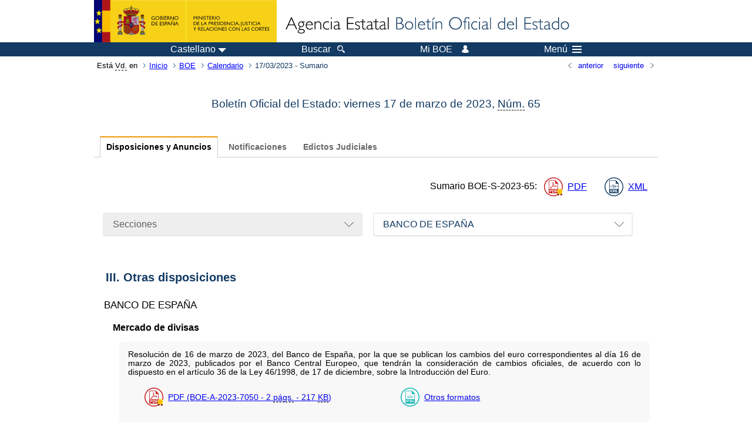

--- FILE ---
content_type: text/html; charset=UTF-8
request_url: https://boe.es/boe/dias/2023/03/17/index.php?e=1020
body_size: 20137
content:
<!DOCTYPE html>
<html lang="es">
  <head>
    <meta charset="utf-8" />
    <meta http-equiv="X-UA-Compatible" content="IE=edge" />
    <meta name="format-detection" content="telephone=no">
    <meta name="robots" content="noindex" />
    <meta name="Description" content="Sumario del d&amp;iacute;a 17/03/2023" />
    <title>BOE.es - Sumario del d&iacute;a 17/03/2023</title>
    <link rel="shortcut icon" href="/favicon.ico" />
    <link rel="icon" href="/favicon.ico" type="image/x-icon" />
    <link rel="apple-touch-icon" href="/apple-touch-icon.png">
    <base target="_top" />
    <link type="text/css" href="/estilos/boe.css" rel="stylesheet"/>
    <link rel="stylesheet" href="/estilos/sumarios.css" type="text/css">
    <!--[if lt IE 10]>
    <link rel="stylesheet" type="text/css" href="/estilos/boe_ie9.css" />
    <![endif]-->
    <!--[if lt IE 9]>
    <link rel="stylesheet" type="text/css" href="/estilos/boe_ie8.css" />
    <![endif]-->
    <meta name="viewport" content="width=device-width, initial-scale=1.0" />
  </head>
  <body>
    <div id="header">
      <h1 class="fuera">Agencia Estatal Bolet&iacute;n Oficial del Estado</h1>
      <ul class="fuera">
        <li><a accesskey="c" href="#contenedor" tabindex="-1">Ir a contenido</a></li>
        <li><a accesskey="5" href="/diario_boe/" tabindex="-1">Consultar el diario oficial BOE</a></li>
      </ul>
      <div id="logosInicio">
        <span id="logoPresidenciaMovil"><a href="https://www.mpr.gob.es/" title="Ir al Ministerio de la Presidencia"><img src="/imagenes/logoMPRmovil.png" srcset="/imagenes/logoMPRmovil.svg" alt="Ministerio de la Presidencia"></a></span>
        <span id="logoPresidencia"><a href="https://www.mpr.gob.es/" title="Ir al Ministerio de la Presidencia"><img src="/imagenes/logoMPR.png" srcset="/imagenes/logoMPR.svg" alt="Ministerio de la Presidencia"></a></span>

        <span id="logoAgencia"><a accesskey="1" href="/" title="Ir a la p&aacute;gina de inicio"><img src="/imagenes/logoBOE.gif" srcset="/imagenes/logoBOE.svg" alt="Agencia Estatal Bolet&iacute;n Oficial del Estado"></a></span>
        
      </div> <!-- #logosInicio -->
    </div> <!-- #header -->
    <div id="top" class="banda-menu">
    <div class="menu-wrapper">
      <div id="logo-movil-boe-container">
        <a href="/" title="Ir a la p&aacute;gina de inicio"><img alt="Agencia Estatal Bolet&iacute;n Oficial del Estado" src="/imagenes/logoBlanco128.png"></a>
      </div>
      <ul class="menu">
        <li class="menu-item menu-idiomas">
          <div id="selector-idioma">
            <span class="fuera">Idioma actual:</span>
            <input id="activar-idiomas" type="checkbox" class="fuera">
            <label class="idioma-actual" for="activar-idiomas" title="Idiomas: Haga clic o utilice barra espaciadora para abrir o cerrar opciones"><span class="descripcion-idioma pc tablet">Castellano</span><span class="fuera"> / </span><span class="descripcion-idioma movil">es</span><span class="triangulo"><span></span></span></label>
            <p class="fuera">Puede seleccionar otro idioma:</p>
            <ul id="lista-idiomas">
              <li><a href="index.php?lang=es" lang="es" hreflang="es"><span aria-hidden="true" class="idioma"><abbr title="espa&ntilde;ol/castellano">es</abbr><span class="fuera"> / </span><em>Castellano</em></span></a></li>
              <li><a href="index.php?lang=ca" lang="ca" hreflang="ca"><span aria-hidden="true" class="idioma"><abbr title="catal&agrave;">ca</abbr><span class="fuera"> / </span><em>Catal&agrave;</em></span></a></li>
              <li><a href="index.php?lang=gl" lang="gl" hreflang="gl"><span aria-hidden="true" class="idioma"><abbr title="galego">gl</abbr><span class="fuera"> / </span><em>Galego</em></span></a></li>
              <li><a href="index.php?lang=eu" lang="eu" hreflang="eu"><span aria-hidden="true" class="idioma"><abbr title="euskara">eu</abbr><span class="fuera"> / </span><em>Euskara</em></span></a></li>
              <li><a href="index.php?lang=va" lang="ca-valencia" hreflang="ca-valencia"><span aria-hidden="true" class="idioma"><abbr title="valenci&agrave;">va</abbr><span class="fuera"> / </span><em>Valenci&agrave;</em></span></a></li>
              <li><a href="index.php?lang=en" lang="en" hreflang="en"><span aria-hidden="true" class="idioma"><abbr title="english">en</abbr><span class="fuera"> / </span><em>English</em></span></a></li>
              <li><a href="index.php?lang=fr" lang="fr" hreflang="fr"><span aria-hidden="true" class="idioma"><abbr title="fran&ccedil;ais">fr</abbr><span class="fuera"> / </span><em>Fran&ccedil;ais</em></span></a></li>
            </ul>
          </div>
        </li>
        <li class="menu-item resto">
          <a accesskey="4" href="/buscar/"><span class="botonBuscar">Buscar</span></a>
        </li>
        <li class="menu-item resto">
          <a href="/mi_boe/">
            <span class="botonMiBOE">Mi BOE <span class="luz">Desconectado.<br/>Pulse para acceder al servicio 'Mi BOE'</span></span>
          </a>
        </li>
        <li class="menu-item movil buscar">
          <a href="/buscar/">
            <img alt="Buscar" src="/imagenes/logoBuscar.png" srcset="/imagenes/logoBuscar.svg">
          </a>
        </li>
        <li class="menu-item movil">
          <a href="/mi_boe/">
            <img alt="Mi BOE" src="/imagenes/logoMiBOE.png" srcset="/imagenes/logoMiBOE.svg">
          </a>
        </li>
        <li class="menu-item menu-menu"><!--  -->
          <input id="activar-menu" name="activar" type="checkbox" title="Desplegar men&uacute;" class="fuera">
          <label class="click-desplegar resto" for="activar-menu" title="Men&uacute;: Haga clic o utilice barra espaciadora para abrir o cerrar opciones">Men&uacute;
            <span></span>
            <span></span>
            <span></span>
          </label>
          <input id="activar-menu-movil" name="activar" type="checkbox" title="Desplegar men&uacute;">
          <label class="click-desplegar movil" for="activar-menu-movil"><em>Men&uacute;</em>
            <span></span>
            <span></span>
            <span></span>
          </label>
          <div class="menu-container">
            <ul class="menu-item-list">
              <li class="menu-item first">
                <p><a href="/index.php#diarios" class="inline">Diarios Oficiales</a></p>
                <ul class="sub-menu">
                  <li><a href="/diario_boe">BOE</a></li>
                  <li><a href="/diario_borme">BORME</a></li>
                  <li><a href="/legislacion/otros_diarios_oficiales.php">Otros diarios oficiales</a></li>
                </ul>
              </li>
              <li class="menu-item">
                <p><a href="/index.php#juridico">Informaci&oacute;n Jur&iacute;dica</a></p>
                <ul class="sub-menu">
                  <li><a href="/legislacion/">Todo el Derecho</a></li>
                  <li><a href="/biblioteca_juridica/">Biblioteca Jur&iacute;dica Digital</a></li>
                </ul>
              </li>
              <li class="menu-item last">
                <p><a href="/index.php#servicios-adicionales">Otros servicios</a></p>
                <ul class="sub-menu">
                  <li><a href="/notificaciones">Notificaciones</a></li>
                  <li><a href="/edictos_judiciales">Edictos judiciales</a></li>
                  <li><a href="https://subastas.boe.es">Portal de subastas</a></li>
                  <li><a href="/anuncios">Anunciantes</a></li>
                  <li><a href="/datosabiertos/api/api.php">Datos abiertos</a></li>
                </ul>
              </li>
            </ul>
          </div> <!-- .menu-container -->
        </li><!--  -->
      </ul>
    </div> <!-- .menu-wrapper -->
    </div> <!-- .banda-menu -->
    <div id="franjaMigas">
      <div class="contMigas">
        <span class="fraseMigas">Est&aacute; <abbr title="usted">Vd.</abbr> en</span>
        <ul class="migas">
          <li><a href="/">Inicio</a></li>
          <li><a href="/diario_boe/">BOE</a></li>
          <li><a href="/diario_boe/calendarios.php?a=2023">Calendario</a></li>
          <li class="destino">17/03/2023 - Sumario</li>
        </ul>
        <div id="solapa">
          <div class="antPost">
            <ul class="listaHoriz">
              <li><a href="/boe/dias/2023/03/16/index.php"><span class="linkBack">anterior</span></a></li>
              <li><a href="/boe/dias/2023/03/18/index.php"><span class="linkFwd">siguiente</span></a></li>
            </ul>
          </div> <!-- .antPost -->
        </div><!-- solapa -->
      </div><!-- contMigas -->
    </div> <!-- #franjaMigas -->
    <div id="contenedor">
      <div id="contenido" class="poolAgencia">
        <div id="indiceSumario">
          <div class="tituloSumario">
            <h2>Bolet&iacute;n Oficial del Estado: viernes 17 de&nbsp;marzo de&nbsp;2023, <abbr title="N&uacute;mero">N&uacute;m.</abbr>&nbsp;65</h2>
          </div> <!--tituloSumario -->
          <div class="enlacesSumario" lang="es">
            <ul class="navlist">
              <li><a href="#" class="current">Disposiciones y Anuncios</a></li>
              <li><a href="../../../../../boe_n/dias/2023/03/17/index.php?l=N">Notificaciones</a></li>
              <li><a href="../../../../../boe_j/dias/2023/03/17/index.php?l=J">Edictos Judiciales</a></li>
            </ul>
          </div>
            <div class="linkSumario">
              <p>Sumario <span class="no_partir">BOE-S-2023-65</span>:</p>
              <ul>
                <li class="puntoPDF">
                  <a href="/boe/dias/2023/03/17/pdfs/BOE-S-2023-65.pdf" title="BOE-S-2023-65 en formato PDF firmado ">PDF</a>
                </li>
                <li class="puntoXML">
                  <a href="/datosabiertos/api/boe/sumario/20230317" title="Sumario viernes 17 de&nbsp;marzo de&nbsp;2023 como documento XML">XML</a>
                </li>
                  </ul>
            </div> <!-- linkSumario -->          <div id="filtros">
            <div class="dropdown">
              <input type="checkbox" class="desplegable" id="dropDownSec" value="" name="dropDownSec"/>
              <label for="dropDownSec" data-toggle="dropdown" title="Haga clic o utilice barra espaciadora para abrir o cerrar opciones">Secciones</label>
              <ul>
                <li><a href="../../../../../boe/dias/2023/03/17/index.php">Todas</a></li>
                <li><a href="../../../../../boe/dias/2023/03/17/index.php?s=1">I. Disposiciones generales</a></li>
              <li><span class="secc">II. Autoridades y personal</span>
                <ul>
                <li><a href="../../../../../boe/dias/2023/03/17/index.php?s=2A">II. A. Nombramientos, situaciones e incidencias</a></li>
                <li><a href="../../../../../boe/dias/2023/03/17/index.php?s=2B">II. B. Oposiciones y concursos</a></li>
                </ul>
              </li>
                <li><a href="../../../../../boe/dias/2023/03/17/index.php?s=3">III. Otras disposiciones</a></li>
              <li><span class="secc">V. Anuncios</span>
                <ul>
                <li><a href="../../../../../boe/dias/2023/03/17/index.php?s=5A">V. A. Contratación del Sector Público</a></li>
                <li><a href="../../../../../boe/dias/2023/03/17/index.php?s=5B">V. B. Otros anuncios oficiales</a></li>
                <li><a href="../../../../../boe/dias/2023/03/17/index.php?s=5C">V. C. Anuncios particulares</a></li>
                </ul>
              </li>
              </ul>
            </div>
            <div class="dropdown">
              <input type="checkbox" class="desplegable" id="dropDownEmi" value="" name="dropDownEmi"/>
              <label class="selected" for="dropDownEmi" data-toggle="dropdown">BANCO DE ESPAÑA</label>
              <ul>
                <li><a href="../../../../../boe/dias/2023/03/17/index.php">Todos</a></li>
                  <li><a href="../../../../../boe/dias/2023/03/17/index.php?e=9525">ADMINISTRACIÓN LOCAL</a></li>
                  <li><a href="../../../../../boe/dias/2023/03/17/index.php?e=9202">ANUNCIOS PARTICULARES</a></li>
                  <li><a href="../../../../../boe/dias/2023/03/17/index.php?e=1020">BANCO DE ESPAÑA</a></li>
                  <li><a href="../../../../../boe/dias/2023/03/17/index.php?e=8010">COMUNIDAD AUTÓNOMA DE ANDALUCÍA</a></li>
                  <li><a href="../../../../../boe/dias/2023/03/17/index.php?e=9531">COMUNIDAD DE CASTILLA Y LEÓN</a></li>
                  <li><a href="../../../../../boe/dias/2023/03/17/index.php?e=8162">COMUNITAT VALENCIANA</a></li>
                  <li><a href="../../../../../boe/dias/2023/03/17/index.php?e=1810">CONSEJO DE ESTADO</a></li>
                  <li><a href="../../../../../boe/dias/2023/03/17/index.php?e=1820">CONSEJO GENERAL DEL PODER JUDICIAL</a></li>
                  <li><a href="../../../../../boe/dias/2023/03/17/index.php?e=7723">JEFATURA DEL ESTADO</a></li>
                  <li><a href="../../../../../boe/dias/2023/03/17/index.php?e=3120">MINISTERIO DE AGRICULTURA, PESCA Y ALIMENTACIÓN</a></li>
                  <li><a href="../../../../../boe/dias/2023/03/17/index.php?e=9576">MINISTERIO DE ASUNTOS ECONÓMICOS Y TRANSFORMACIÓN DIGITAL</a></li>
                  <li><a href="../../../../../boe/dias/2023/03/17/index.php?e=9562">MINISTERIO DE ASUNTOS EXTERIORES, UNIÓN EUROPEA Y COOPERACIÓN</a></li>
                  <li><a href="../../../../../boe/dias/2023/03/17/index.php?e=4245">MINISTERIO DE CIENCIA E INNOVACIÓN</a></li>
                  <li><a href="../../../../../boe/dias/2023/03/17/index.php?e=9570">MINISTERIO DE CULTURA Y DEPORTE</a></li>
                  <li><a href="../../../../../boe/dias/2023/03/17/index.php?e=6110">MINISTERIO DE DEFENSA</a></li>
                  <li><a href="../../../../../boe/dias/2023/03/17/index.php?e=9577">MINISTERIO DE DERECHOS SOCIALES Y AGENDA 2030</a></li>
                  <li><a href="../../../../../boe/dias/2023/03/17/index.php?e=9563">MINISTERIO DE EDUCACIÓN Y FORMACIÓN PROFESIONAL</a></li>
                  <li><a href="../../../../../boe/dias/2023/03/17/index.php?e=9279">MINISTERIO DE HACIENDA Y FUNCIÓN PÚBLICA</a></li>
                  <li><a href="../../../../../boe/dias/2023/03/17/index.php?e=9579">MINISTERIO DE INCLUSIÓN, SEGURIDAD SOCIAL Y MIGRACIONES</a></li>
                  <li><a href="../../../../../boe/dias/2023/03/17/index.php?e=4810">MINISTERIO DE JUSTICIA</a></li>
                  <li><a href="../../../../../boe/dias/2023/03/17/index.php?e=9574">MINISTERIO DE LA PRESIDENCIA, RELACIONES CON LAS CORTES Y MEMORIA DEMOCRÁTICA</a></li>
                  <li><a href="../../../../../boe/dias/2023/03/17/index.php?e=9523">MINISTERIO DE POLÍTICA TERRITORIAL</a></li>
                  <li><a href="../../../../../boe/dias/2023/03/17/index.php?e=4335">MINISTERIO DE SANIDAD</a></li>
                  <li><a href="../../../../../boe/dias/2023/03/17/index.php?e=9573">MINISTERIO DE TRABAJO Y ECONOMÍA SOCIAL</a></li>
                  <li><a href="../../../../../boe/dias/2023/03/17/index.php?e=9572">MINISTERIO DE TRANSPORTES, MOVILIDAD Y AGENDA URBANA</a></li>
                  <li><a href="../../../../../boe/dias/2023/03/17/index.php?e=7320">MINISTERIO DEL INTERIOR</a></li>
                  <li><a href="../../../../../boe/dias/2023/03/17/index.php?e=9575">MINISTERIO PARA LA TRANSICIÓN ECOLÓGICA Y EL RETO DEMOGRÁFICO</a></li>
                  <li><a href="../../../../../boe/dias/2023/03/17/index.php?e=9207">OTROS PODERES ADJUDICADORES</a></li>
                  <li><a href="../../../../../boe/dias/2023/03/17/index.php?e=310">UNIVERSIDADES</a></li>
              </ul> <!-- .listadoDepartamentos -->
            </div>
          </div>

<div class="sumario">
  <h3 id="sec653">III. Otras disposiciones</h3>
  <h4>BANCO DE ESPAÑA</h4>
  <h5>Mercado de divisas</h5>
  <ul>
    <li class="dispo">
      <p>Resolución de 16 de marzo de 2023, del Banco de España, por la que se publican los cambios del euro correspondientes al día 16 de marzo de 2023, publicados por el Banco Central Europeo, que tendrán la consideración de cambios oficiales, de acuerdo con lo dispuesto en el artículo 36 de la Ley 46/1998, de 17 de diciembre, sobre la Introducción del Euro.</p>
      <div class="enlacesDoc">
        <ul>
          <li class="puntoPDF">
            <a href="/boe/dias/2023/03/17/pdfs/BOE-A-2023-7050.pdf" title="PDF firmado BOE-A-2023-7050">PDF (BOE-A-2023-7050 - 2 <abbr title="páginas">págs.</abbr> - 217 <abbr title="kilobytes">KB</abbr>)</a>
          </li>
          <li class="puntoHTML">
            <a href="/diario_boe/txt.php?id=BOE-A-2023-7050" title="Versión HTML BOE-A-2023-7050">Otros formatos</a>
          </li>
        </ul>
      </div>
    </li>
  </ul>
  <p class="linkSubir">
    <a href="#top">subir</a>
  </p>
</div>
        </div> <!-- #indiceSumario -->
      </div> <!-- .pool -->
    </div> <!-- #contenedor -->
    <div id="pie">
      <div id="menuPie">
        <div class="otros-enlaces">
          <div class="grupo-otros-enlaces">
          	<div class="lista-pie">
          	<ul>
            <li><div class="enlace"><a href="/contactar/" accesskey="3">Contactar</a></div></li>
            <li><div class="enlace"><a href="/informacion/index.php" hreflang="es">Sobre esta sede electr&oacute;nica</a></div></li>
            <li><div class="enlace"><a href="/informacion/mapa_web/" accesskey="2">Mapa</a></div></li>
            <li><div class="enlace"><a href="/informacion/aviso_legal/index.php">Aviso legal</a></div></li>
            <li><div class="enlace"><a href="/informacion/accesibilidad/" accesskey="0">Accesibilidad</a></div></li>
            <li><div class="enlace"><a href="/informacion/index.php#proteccion-de-datos" hreflang="es">Protecci&oacute;n de datos</a></div></li>
            <li><div class="enlace"><a href="/informacion/sistema_interno_informacion.php" hreflang="es">Sistema Interno de Informaci&oacute;n</a></div></li>
            <li><div class="enlace"><a href="/informacion/tutoriales/" hreflang="es">Tutoriales</a></div></li>
            </ul>
            </div>
          </div>
          <div class="espacio"></div>
          <div class="grupo-otros-enlaces">
          	<div class="lista-pie">
          	<ul>
            <li><div class="enlace icono"><a href="/rss/" hreflang="es" lang="es" title="RSS"><img src="/imagenes/home/rss_32.png" srcset="/imagenes/home/rss_32.svg" alt="RSS"></a></div></li>
            <li><div class="enlace icono"><a href="/redes_sociales?pag=tw" hreflang="es" lang="es" title="boegob, el BOE en X"><img src="/imagenes/home/twitter_32.png" srcset="/imagenes/home/twitter_32.svg"  alt="X"></a></div></li>
            <li><div class="enlace icono"><a href="/redes_sociales?pag=fb" hreflang="es" lang="es" title="El BOE en Facebook"><img src="/imagenes/home/facebook_32.png" srcset="/imagenes/home/facebook_32.svg" alt="Facebook"></a></div></li>
            <li><div class="enlace icono"><a href="/redes_sociales?pag=ln" hreflang="es" lang="es" title="El BOE en LinkedIn"><img src="/imagenes/home/linkedin_32.png" srcset="/imagenes/home/linkedin_32.svg" alt="LinkedIn"></a></div></li>
            <li><div class="enlace icono"><a href="/redes_sociales?pag=yt" hreflang="es" lang="es" title="El BOE en YouTube"><img src="/imagenes/home/youtube_32.png" srcset="/imagenes/home/youtube_32.svg" alt="YouTube"></a></div></li>
            </ul>
            </div>
          </div>
        </div> <!-- .franjaMenu -->
      </div> <!-- #menuPie -->
      <div class="franja-pie">
        <p class="nombre-organismo">Agencia Estatal Bolet&iacute;n Oficial del Estado</p>
        <p class="direccion-organismo"><abbr title="Avenida">Avda.</abbr> de Manoteras, 54 - 28050 Madrid</p>
      </div>
    </div> <!-- #pie -->
    <script src="/js/desplegable.js"></script>
  </body>
</html>
